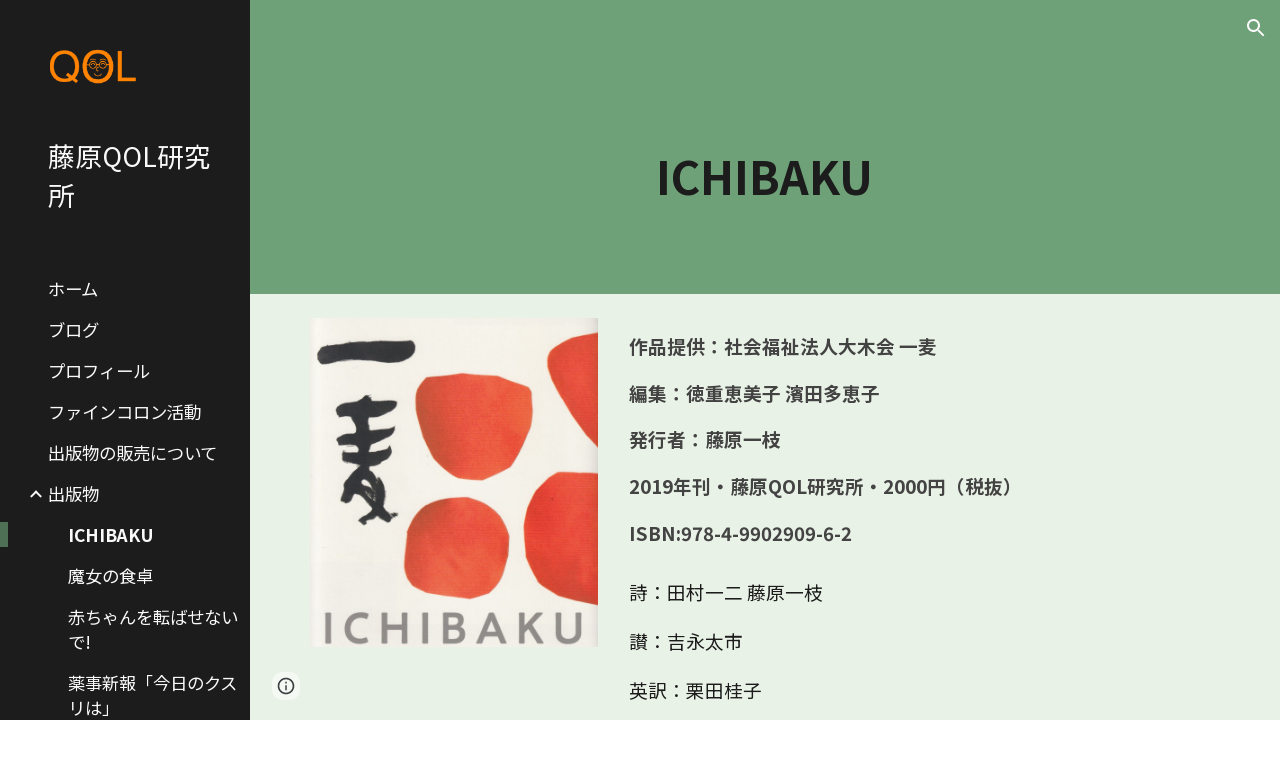

--- FILE ---
content_type: text/javascript; charset=UTF-8
request_url: https://www.gstatic.com/_/atari/_/js/k=atari.vw.en_US.rQsyM4uw6gs.O/am=AAgGIA/d=0/rs=AGEqA5lf3N52osHq9tcQAN-Z8OUmy4b9_w/m=IZT63,vfuNJf,sy6y,sy73,sy75,sy7h,sy7f,sy7g,siKnQd,sy48,sy6x,sy74,sy76,YNjGDd,sy77,PrPYRd,iFQyKf,hc6Ubd,sy7i,SpsfSb,sy70,sy72,wR5FRb,pXdRYb,dIoSBb,zbML3c
body_size: 10857
content:
"use strict";this.default_vw=this.default_vw||{};(function(_){var window=this;
try{
_.q("IZT63");
var B8b=function(){var a=_.Ad("nQyAE",window),c;if((c=_.Ad("TSDtV",window))&&typeof c==="string"){var e=_.hla(_.vd(c,_.ila))[0];if(e){c={};e=_.y(_.gk(e,_.Zk,2,_.$g()));for(var f=e.next();!f.done;f=e.next()){var g=f.value;f=_.wk(g,7);switch(_.dk(g,_.$k)){case 3:c[f]=_.J(g,_.Yj(g,_.$k,3));break;case 2:c[f]=_.yd(_.uk(g,_.Yj(g,_.$k,2)));break;case 4:c[f]=_.vk(g,_.Yj(g,_.$k,4));break;case 5:c[f]=_.wk(g,_.Yj(g,_.$k,5));break;case 8:switch(g=_.ek(g,_.ela,_.Yj(g,_.$k,8)),_.dk(g,_.Yk)){case 1:c[f]="%.@."+
_.wk(g,_.Yj(g,_.Yk,1)).substring(1)}}}}else c={}}else c={};if(c&&Object.keys(c).length>0)for(e=_.y(Object.keys(c)),f=e.next();!f.done;f=e.next())f=f.value,f in a||(a[f]=c[f]);return a};_.l9=function(){_.Bo.call(this)};_.F(_.l9,_.Do);_.l9.ma=_.Do.ma;_.l9.prototype.get=function(a){var c=B8b()[a];return c!==void 0?new _.Xg("nQyAE."+a,c):null};_.l9.prototype.getAll=function(){return(new _.Xg("nQyAE",B8b())).object()};_.fg(_.gDa,_.l9);
_.w();
}catch(e){_._DumpException(e)}
try{
_.q("vfuNJf");
_.vi(_.fDa);var l9b=function(){_.Bo.call(this)};_.F(l9b,_.Do);l9b.ma=_.Do.ma;_.fg(_.eDa,l9b);
_.w();
}catch(e){_._DumpException(e)}
try{
_.s8=function(a,c){this.Eb=a;this.B=c};_.s8.prototype.JD=function(){return this.B};_.s8.prototype.getId=function(){return this.Eb};_.s8.prototype.toString=function(){return this.Eb};_.X4b=new _.s8("skipCache",!0);_.Y4b=new _.s8("maxRetries",3);_.Z4b=new _.s8("isInitialData",!0);_.$4b=new _.s8("batchId");_.a5b=new _.s8("batchRequestId");_.b5b=new _.s8("extensionId");_.c5b=new _.s8("eesTokens");_.d5b=new _.s8("unobfuscatedRpcId");
}catch(e){_._DumpException(e)}
try{
_.k$b=new Set([1]);
}catch(e){_._DumpException(e)}
try{
_.vi(_.rDa);
}catch(e){_._DumpException(e)}
try{
_.q("siKnQd");
var l$b=function(){_.Bo.call(this)};_.F(l$b,_.Do);l$b.ma=_.Do.ma;l$b.prototype.handleError=function(){return!1};_.fg(_.qDa,l$b);
_.w();
}catch(e){_._DumpException(e)}
try{
var YOa,RC,ZOa,aPa,bPa,cPa,$Oa,XOa,fPa,dPa,ePa;YOa=function(a,c){var e;return(e=a[XOa])!=null?e:a[XOa]=c(a)};RC=function(a){for(var c=1,e=a.length,f=a[e-1];f==="="||f===".";f=a[--e-1]);f=e-4;for(var g=0;g<f;)c=a.charCodeAt(g)+31*c|0,c=a.charCodeAt(g+1)+31*c|0,c=a.charCodeAt(g+2)+31*c|0,c=a.charCodeAt(g+3)+31*c|0,g+=4;for(;g<e;)c=a.charCodeAt(g++)+31*c|0;return c};ZOa=function(a){return RC(_.Wba(a))};
aPa=function(a){for(var c=0,e=a.length,f=0;f<e;f++){var g=a[f];if(f===e-1&&g!=null&&typeof g==="object"&&g.constructor===Object)for(var h in g)!Number.isNaN(+h)&&(c=c+$Oa(g[h])|0);else c=c+$Oa(g)|0}return c*17|0};bPa=function(a){return aPa(a.X)};cPa=function(a){return aPa([].concat(_.af(a.entries())))};
$Oa=function(a){if(a==null)return 0;switch(typeof a){case "boolean":return a?dPa:ePa;case "string":return RC(a);case "object":if(Array.isArray(a))return aPa(a);if(a[_.zb]===_.Ab)return _.Db(a)?YOa(a,bPa):bPa(a);if(a&&typeof a==="object"&&a.Aka===_.Cka)return a.Pq&2?YOa(a,cPa):cPa(a);if(a instanceof _.Fb)return YOa(a,ZOa)}return RC(String(a))};_.SC=function(a){a=$Oa(a);var c;var e=(c=fPa)!=null?c:fPa=1;return a+e|0};XOa=_.sb(void 0,"ijhc");dPa=RC("1");ePa=RC("0");
}catch(e){_._DumpException(e)}
try{
var F8b;F8b=function(){var a=_.Ze(1);a=_.We(a,_.eea);if(!_.Ve(a))return a};_.m9=function(){_.Bo.call(this);this.soy=this.ug=null;if(this.nj()){var a=_.Tna(this.Zd(),[_.wh,_.uh]);a=_.ni([a[_.wh],a[_.uh]]).then(function(c){this.soy=c[0];this.ug=c[1]},null,this);this.Uf(a)}this.H=F8b()};_.F(_.m9,_.Bo);_.m9.ma=_.Bo.ma;_.k=_.m9.prototype;_.k.Uf=function(a){_.Co(this,a)};_.k.Kj=function(a){return this.H.Kj(a)};_.k.getData=function(a){return this.H.getData(a)};_.k.dirty=function(){_.qs(this.ug.Gc())};
_.k.patch=function(){};
}catch(e){_._DumpException(e)}
try{
_.q("YNjGDd");
_.C8b=new _.s8("componentConnected");_.D8b=new _.s8("componentDisconnected");
_.w();
}catch(e){_._DumpException(e)}
try{
_.q("PrPYRd");
var G8b,H8b,I8b,K8b,N8b,O8b,P8b,S8b,o9,Q8b,T8b,R8b;G8b=function(a,c){var e={},f;for(f in a)c.call(void 0,a[f],f,a)&&(e[f]=a[f]);return e};H8b=function(a){var c={},e;for(e in a){var f=a[e].transportType!=null?a[e].transportType:"data";f in c||(c[f]={});c[f][e]=a[e]}a={};for(var g in c)a[g]=c[g];return a};I8b=function(a,c){var e;a=_.y(((e=a.metadata)==null?void 0:e.ii)||[]);for(e=a.next();!e.done;e=a.next())if(e=e.value,e.key===c){e.value.notify(0);break}};
K8b=function(a){var c=a.S();return c?(_.J8b(c,null),c.XyHi9=null,a.oa=null,!0):!1};N8b=function(){var a=_.Yg("w2btAe");return a&&a.B&&a.B()?_.vd(a.string(),L8b):new M8b};O8b=function(a,c){return _.ce(c,function(e){e=G8b(e,function(g,h){return h.indexOf(a+"|")==0});var f={};_.be(e,function(g,h){f[h.substring(h.indexOf("|")+1)]=g});return f})};P8b=function(a){return Object.keys(a).reduce(function(c,e){return c||!!a[e]},!1)};
S8b=function(a,c,e,f,g,h){var l={wk:c},p={},r=new _.cj((p.FVxLkf=l,p),e,void 0,f);return function(){function u(x){var z={},B=_.ce(Q8b(c),function(C,G){return C.then(function(N){return N.length!=1||R8b(N[0])?_.ni(N.map(function(V){return _.n9(V)})).then(function(V){z[x.get(G)]=V}):_.n9(N[0]).then(function(V){z[x.get(G)]=V})})});return _.ni(_.de(B)).then(function(){return z})}l.uT=g instanceof _.Pl?g.then(u):u(g);return _.ni([h,l.uT]).then(function(){var x=a.D();return _.gf(_.Qia(x,r,f))})}};
_.J8b=function(a,c){a.__component=c};o9=function(a,c,e,f,g,h,l,p,r,u){this.id=a;this.C=c;this.I=e;this.cA=f;this.B=g;g===null&&a.getName();this.L=h;this.F=l||{};this.D=p;this.W=r;this.H=u;this.R=null;this.ni=!1;this.aa=this.V=this.oa=null};Q8b=function(a){return _.ce(a.D,function(c){return c instanceof o9?_.li([c]):c})};
o9.prototype.update=function(a,c,e,f,g,h,l,p,r,u){this.C=c||this.C;this.cA=f||this.cA;this.L=h||this.L;this.F=l||this.F;this.B=g||this.B;this.D=p||this.D;this.W=r||this.W;this.H=u||this.H;this.I=e||this.I};T8b=function(a,c){return c(a)?_.ni(Object.values(Q8b(a)).map(function(e){return e.then(function(f){return _.ni(f.map(function(g){return T8b(g,c)}))})})):_.li(!0)};_.n9=function(a){a.V||(a.V=a.aa());return a.V};
_.U8b=function(a){var c,e,f,g,h;return _.xj(function(l){if(l.C==1)return l.B(a.W,2);if(l.C!=3){c=l.D;e=Object.values(c);f=a.id.getName();if(!e.length)throw Error("Ij`"+f);return l.B(e[0],3)}g=l.D;if(!g.length)throw Error("Jj`"+Object.keys(c)[0]);h=g[0];return l.return(h)})};o9.prototype.S=function(){return this.oa};R8b=function(a){return a.H&&a.H.hZ};_.p9=function(a,c){a.id.fM()?_.U8b(a).then(function(f){_.J8b(c,f)}):_.J8b(c,a);a.oa=c;for(var e in a.B)I8b(a.B[e],_.C8b)};
o9.prototype.dispose=function(){if(!this.ni){this.ni=!0;for(var a in this.B)I8b(this.B[a],_.D8b);T8b(this,K8b)}};o9.prototype.isDisposed=function(){return this.ni};var M8b=function(a){this.X=_.A(a)};_.F(M8b,_.D);var L8b=_.ud(M8b);var V8b;_.q9=function(a,c,e){this.Eb=a;this.F=e||void 0;this.D=c};V8b=function(a){return a.F||new (a.Eb.B().ctor)};_.W8b=function(a,c){a.B=Object.assign(a.B||{},c);return a};_.q9.prototype.Au=function(){var a=this.B&&this.B.ii||[];a.push({key:_.X4b,value:!0});return _.W8b(this,{ii:a})};var X8b=function(a,c,e){a.H=c;a.I=e;return a};_.q9.prototype.fetch=function(){return _.n9(_.Y8b(this.D,this.D,this))};var Z8b,b9b;_.r9=function(a){_.Bo.call(this);this.D=a.service.Kl;this.tb=null;this.B=0};_.F(_.r9,_.Do);_.r9.ma=function(){return{service:{Kl:_.l9}}};_.r9.prototype.fetch=function(a,c,e,f,g){this.B=0;a=new _.q9(a,this,e);a.C=f;return _.n9(_.Y8b(this,c,_.W8b(a,g)))};_.Y8b=function(a,c,e){return Z8b(a,c,[e])[0]};
Z8b=function(a,c,e){var f=_.jb(_.Kj(e,function(g){return $8b(a,g.Eb,!0)}));_.yo(_.wf.Ka(),f);e=e.map(function(g){return a9b(a,c,g,"0;0")});f=[].concat.apply([],_.af(e.map(function(g){return g.Wq})));b9b(a,f,c);return e.map(function(g){return g.wk})};b9b=function(a,c,e){var f=c9b(a,c),g=_.ki(e,f);_.ib(c,function(h){h.start.call(this,g)},a)};_.r9.prototype.C=function(a,c){return new _.q9(a,this,c)};
_.r9.prototype.kF=function(a,c,e,f){var g=$8b(this,a);_.yo(_.wf.Ka(),g);e=a9b(this,c,this.C(a,e),"0;0");a=e.wk;e=e.Wq;_.p9(a,f);var h=0;_.ib(e,function(p){_.be(p.requests,function(){h++},this)},this);f=c9b(this,e);var l=_.ki(c,f);_.ib(e,function(p){p.start(l)});return a};
var c9b=function(a,c){var e={};_.ib(c,function(f){_.be(f.requests,function(g,h){e[f.zba+"|"+h]=g},this)},a);return H8b(e)},$8b=function(a,c,e){e=e===void 0?!1:e;var f=[];e&&f.push(c.D());var g=c.C();g&&g.length>0&&g.forEach(function(h){return void f.push(h)});c.fM()||_.be(c.Fk(),function(h){h.recursive||_.ab(f,$8b(a,h.id,e))});return f},a9b=function(a,c,e,f,g){var h=e.Eb,l=N8b(),p=d9b(a,e,l),r=h.getName()+":"+a.B++;r=e9b(a,c,p,e.H,r);var u=r.hD;r=(r=r.KT)?[r]:[];var x={},z=_.li(),B=_.li();if(h.fM()){z=
f9b(h,u,e.F);var C=z.then(function(V){return g9b(a,c,e,l,u,V.cba)});B=z.then(function(V){return V.fba});z=C.then(function(V){Object.assign(x,V.tT);V=Object.values(x);return V.length===1?V[0].then(function(aa){aa[0].cA=f;return x}):_.li(x)});var G=C.then(function(V){return V.sT});C.then(function(V){V.IJ.length>0&&b9b(a,V.IJ,c)})}else G=g9b(a,c,e,l,u),Object.assign(x,G.tT),r.push.apply(r,_.af(G.IJ)),G=G.sT;C=V8b(e);var N=e.L;N?N.update(0,C,u,f,p,l,e.C,x,z,g):N=new o9(h,C,u,f,p,l,e.C,x,z,g);N.aa=S8b(h,
N,c,a.Zd(),G,B);return{wk:N,Wq:r}},d9b=function(a,c,e){var f={},g=c.Eb.H();if(_.fe(g))return f;var h=c.I||{},l=V8b(c),p=c.B;_.be(g,function(r,u){if(!h[u]){var x=void 0;typeof r==="function"?x=r(l,e,p):x=r;x!==void 0&&(f[u]=x)}},a);return f},e9b=function(a,c,e,f,g){var h=f?_.li(f(c)):_.li({});if(Object.keys(e).length==0)return{hD:h,KT:null};var l={};return{hD:new _.Pl(function(p){l.requests=e;l.zba=g;l.start=function(r){r=r.then(function(u){return O8b(g,u)});p(_.ni([h,r]).then(function(u){var x=u[1],
z={},B;for(B in x)for(var C in x[B])z[C]=x[B][C];_.ie(z,u[0]);return z}))}},a),KT:l}},h9b=function(a,c){var e=c.Lia!=null?c.Lia:!0;a=!c.wD||_.Mj(c.wD,function(f){return this.D.get(f).F()},a);return e&&a},g9b=function(a,c,e,f,g,h){var l=new Map,p={},r=[],u=e.Eb.Fk(),x=1,z;for(z in u)if(!h||z===h){var B=u[z],C=B.name;l.set(C,z);var G=B.PY(V8b(e),f,g);if(h9b(a,G)){B=a;var N=x,V=c,aa=e.B;e.Eb.getName();G=G.hZ?i9b(B,V,G,N):G.recursive?j9b(B,V,G,N):k9b(B,V,G,N,aa);B=G.wk;G=G.Wq;B&&(p[C]=B,x+=1,r.push.apply(r,
_.af(G)))}}return{tT:p,IJ:r,sT:l}},k9b=function(a,c,e,f,g){g=X8b(_.W8b(new _.q9(e.id,a,e.OJ),g),e.HY,e.pna);a=a9b(a,c,g,f+";0",e);return{wk:_.li([a.wk]),Wq:a.Wq}},i9b=function(a,c,e,f){return{wk:e.HY(a).then(function(g){var h=_.ee(g);if(g.loa){var l=g.loa||[];var p=_.Ra(h,function(r){return g[r]==l})}else p=h[0],l=g[p]||[];return _.Kj(l,function(r,u){var x=G8b(g,function(z){return!Array.isArray(z)});x[p]=r;r=X8b(new _.q9(e.id,this,e.OJ),function(){return x},e.pna);return a9b(this,c,r,f+";"+u,e).wk},
this)},void 0,a),Wq:[]}},j9b=function(a,c,e,f){return{wk:e.HY(a).then(function(g){return P8b(g)?k9b(a,c,e,f).wk:_.li([])}),Wq:[]}},f9b=function(a,c,e){return c.then(function(f){var g=a.F(f,e),h=g.sAa;(f=a.C())&&f.length>0&&f.map(function(l){return l.B});f=Promise.resolve();f=_.Qna(_.Pna(_.wf.Ka()),h);g=Object.keys(g.xwa);g=g.length===1?g[0]:"not exist";return{fba:_.ni(Object.values(f)),cba:g}})};_.fg(_.jx,_.r9);
_.w();
}catch(e){_._DumpException(e)}
try{
_.q("iFQyKf");
_.E8b=new _.Zf(_.fDa);
_.w();
}catch(e){_._DumpException(e)}
try{
_.q("hc6Ubd");
var m9b=function(a){return _.Lj(a,function(c,e){return c[e.cA]=e,c},{})},n9b=function(a){var c=_.wf.Ka();a=_.vf(c,a);return _.zo?_.Vda(_.gf(a,!0).then()):_.mma(a)},o9b=function(a){a.R||(a.R=_.ni(_.de(a.D)).then(_.jb).then(function(c){return _.ni(c.map(function(e){return e.id&&e.id.fM()?_.U8b(e):e}))}).then(function(c){return m9b(c)}));return a.R},p9b={},q9b=function(a,c){var e=c.getAttribute("jsrenderer"),f=_.hh(e);return _.li(n9b(f)).then(function(){var g=_.am(c);if(g)return g;var h=p9b[e];g=c.getAttribute("data-p")?
_.vd(c.getAttribute("data-p"),function(l){return _.td(h.B().ctor,l)}):null;g=_.Y8b(a,new _.ww(c,_.te(_.Vf(c)),_.r9),new _.q9(h,a,g));_.p9(g,c);return g})},r9b=function(a,c){var e=_.am(a);if(e)return _.li(e);if(e=a.XyHi9)return e;e=_.Kf(a,function(f){return!!f.attributes&&!!f.attributes.getNamedItem("c-wiz")});if(!e||a.getAttribute("data-node-index")==="0;0")return q9b(c,a);c=r9b(e,c);if(!a.hasAttribute("c-wiz"))return c;c=c.then(function(f){return o9b(f).then(function(g){var h=a.getAttribute("data-node-index");
g=g[h];if(!g)throw Error("Kj`"+f.id+"`"+a.getAttribute("jsrenderer")+"`"+h);_.p9(g,a);return g})});return a.XyHi9=c};_.vi(_.Oha);_.s9=function(a){_.uw.call(this);this.B=_.jea();this.C=a.service.component;this.getData("p").string(null)};_.F(_.s9,_.$y);_.s9.ma=function(){return{service:{component:_.r9,scheduler:_.E8b}}};_.s9.prototype.trigger=function(a,c){_.Tf(_.Jf(this.B),a,c,!0,{_retarget:this.B})};_.s9.prototype.Dea=function(){return r9b(this.B,this.C).then(function(a){return _.n9(a)}).then(function(a){return{template:a.gz(),args:a.Tu()}})};_.Zy(_.hDa,_.s9);
_.w();
}catch(e){_._DumpException(e)}
try{
_.vi(_.uDa);
}catch(e){_._DumpException(e)}
try{
_.q("SpsfSb");
var t$b=function(a,c){return _.gf(_.Yi(a,_.hDa,c),!0)},u$b=function(a,c){return(a=a.getData("p").string(null))?_.vd(a,function(e){return _.td(c,e)}):new c};var G9=function(a){_.Bo.call(this);this.B=a.service.component};_.F(G9,_.Do);G9.ma=function(){return{service:{component:_.r9},preload:{model:_.s9},appContext:{soy:_.Is,ug:_.ji}}};var v$b=function(a,c,e){return new _.cj(void 0,void 0,function(f){var g=c[f];return g!=void 0?decodeURIComponent(g):_.Gg(e,encodeURIComponent(f))},a.Zd())};G9.prototype.fetch=function(a,c,e,f){c=v$b(this,c,e);e=a.aa()(c,e)||null;a=new _.q9(a.L,this.B,e);a.C=f;f=_.Y8b(this.B,c,a);return _.n9(f)};
G9.prototype.C=function(a){t$b(a.U().el(),this.Zd()).then(function(c){var e=a.B.C.L,f=u$b(c,e.B().ctor);this.B.kF(e,c,f,a.U().el())},null,this)};_.fg(_.tDa,G9);
_.w();
}catch(e){_._DumpException(e)}
try{
var $8=function(a){this.X=_.A(a,0,$8.messageId)};_.F($8,_.D);$8.prototype.getId=function(){return _.tk(this,1,void 0,_.Jb)};$8.messageId="af.dep";_.g7b=new _.Qk(106627163,_.Sk,$8);
}catch(e){_._DumpException(e)}
try{
_.q("wR5FRb");
_.j$b=new _.Zf(_.rDa);
_.w();
}catch(e){_._DumpException(e)}
try{
_.q("pXdRYb");
_.m$b=new _.Zf(_.sDa);
_.w();
}catch(e){_._DumpException(e)}
try{
_.q("dIoSBb");
_.s$b=new _.Zf(_.uDa);
_.w();
}catch(e){_._DumpException(e)}
try{
_.q("zbML3c");
var w$b=function(a){var c=a.document.querySelector("[c-wiz][view]");return c?_.li(c):new _.Pl(function(e){var f=function(){var g=a.document.querySelector("[c-wiz][view]");g?e(g):a.document.readyState=="loading"?_.na.setTimeout(f,50):e(void 0)};_.na.setTimeout(f,0)})},x$b=function(){},y$b=function(a,c,e){return{nh:a,oP:c,fe:e}},z$b=function(a,c,e){if(_.nB(a)!=_.nB(c))return!1;if(!H9.DW())return!0;a=e.match(a);c=e.match(c);return a!==null&&c!==null&&a.fe===c.fe&&a.path===c.path},A$b=function(a,c){var e=
a.H+"[";return Array.from(c,function(f,g){return new _.Xg(e+g+"]",f)})},B$b=function(a){var c=a.C;if(c==null)return null;Array.isArray(c)||(typeof c!=="string"?c=[c]:(c=c.trim(),c=c==""?[]:c.split(",").map(function(e){return e.trim()})));return A$b(a,c)},C$b=function(){var a=_.Yg("EP1ykd"),c=[],e=B$b(a);return e===null?A$b(a,c):e},D$b=function(a,c){var e=/\d+|\D+/g;if(a==c)return 0;if(!a)return-1;if(!c)return 1;for(var f=a.toLowerCase().match(e),g=c.toLowerCase().match(e),h=Math.min(f.length,g.length),
l=0;l<h;l++){e=f[l];var p=g[l];if(e!=p)return a=parseInt(e,10),!isNaN(a)&&(c=parseInt(p,10),!isNaN(c)&&a-c)?a-c:e<p?-1:1}return f.length!=g.length?f.length-g.length:a<c?-1:1},E$b=null,H9={Tza:function(a){E$b=a;return H9},dV:function(){return E$b},DW:function(){return H9.dV()!=null},Sza:function(a){_.k$b=new Set(a);return H9},zda:function(){return _.k$b}},F$b=function(a){this.B=a.handler;this.C=a.stopPropagation},N$b,M$b,O$b,P$b;F$b.prototype.da=function(){return this.B};
F$b.prototype.stopPropagation=function(){return this.C};var G$b=[],H$b=[],I9=function(a){this.D=a.ada;this.L=a.Mza;this.V=a.Lwa;this.B=a.Pba?new F$b(a.Pba):null;this.F=a.RU;this.C=a.metadata||((a.QA||[]).length?{}:void 0);this.H=a.Bka?new Set(a.Bka):null;this.I=!!a.qza;this.R=_.xaa(a.QA||[],function(c){return c.id});a.QA&&a.QA.length&&Object.assign.apply(Object,[this.C].concat(_.af(a.QA.map(function(c){return c.instance}))))};I9.prototype.aa=function(){return this.V||function(){}};
I9.prototype.RU=function(a){return this.F(a)};I9.prototype.QA=function(a){return this.R[a]?this.R[a].instance:null};I9.prototype.getMetadata=function(){return this.C};var I$b=function(a,c){return a.H?a.H.has(c):H9.zda().has(c)};I9.prototype.toString=function(){return"ViewId<"+this.D+">"};
var J$b=function(a,c){if(a.elements.length!=c.elements.length)return c.elements.length-a.elements.length;for(var e=0;e<a.elements.length;e++)if(a.elements[e].type!=c.elements[e].type){if(a.elements[e].type=="Jt5cK")return-1;if(c.elements[e].type=="Jt5cK"||a.elements[e].type=="iJ4yB")return 1;if(c.elements[e].type=="iJ4yB")return-1}return 0},K$b=function(a,c,e,f){this.D=a;this.XN=c;this.B=e;this.C=f};
K$b.prototype.match=function(a){var c=this.XN.exec(a);if(!c)return null;c.shift();a={fe:this.D,Yna:void 0,path:a,pattern:this.C,prefix:"",WG:{},suffix:void 0,elements:this.B,XN:this.XN};for(var e=[],f=0;f<c.length;f++){var g=this.B[f],h=g.type;g.uja&&e.push(c[f]);h=="T6GQkd"?a.WG[g.YA]=c[f]:h=="iJ4yB"&&(a.suffix=c[f],a.WG["*"]=c[f])}e.length>0&&(a.prefix="/"+e.join("/"));return a};
K$b.prototype.normalize=function(a){return _.Kj(this.B,function(c){if(c.type=="Jt5cK")return c.oA;var e="";c.prefix!=null&&a&&(e=c.prefix);return e+c.type},this).join("/")};var L$b=function(a){this.H=a;this.C=[];this.D=null;this.F={};this.B=null};L$b.prototype.match=function(a,c){M$b(this);if(this.B&&this.B.match(a))return null;a=a.replace(/;[^/]*/,"");for(var e=[],f=0;f<this.D.length;f++){var g=this.D[f].match(a);!g||c&&!c(g)||e.push(g)}return e.sort(J$b)[0]||null};
N$b=function(a,c){c=new I9({ada:c});a.B=new L$b([c])};M$b=function(a){a.D||(a.D=[],a.C.length==0&&a.C.push(""),_.ib(a.H,function(c){_.ib(c.D,function(e){_.ib(this.C,function(f){this.D.push(O$b(this,c,f,e))},this)},this)},a),a.B&&(_.ib(a.C,function(c){this.B.C.push(c)},a),M$b(a.B)))};O$b=function(a,c,e,f){e=P$b(a,!0,e);e.push.apply(e,P$b(a,!1,f));a="^"+(e.length==0?"":"/"+_.Kj(e,function(g){return g.oA}).join("/"))+"$";return new K$b(c,new RegExp(a),e,f)};
P$b=function(a,c,e){var f=e.split("/");f.shift();return _.Kj(f,function(g){var h={Qya:g,pattern:e,uja:c,type:void 0,prefix:void 0,YA:void 0,oA:void 0};if(g=="*")h.type="iJ4yB",h.oA="(.+)";else{var l=/^([^:]*):([a-zA-Z0-9_]+)$/.exec(g);l?(h.type="T6GQkd",h.prefix=l[1],h.YA=l[2],g="[^/]+",this.F[h.YA]&&(g=this.F[h.YA],delete this.F[h.YA]),h.oA=_.gm(h.prefix)+"("+g+")"):(h.type="Jt5cK",h.oA="("+_.gm(g)+")")}return h},a)};_.F9=function(a){(this.B=a)||_.oa(Error("Uj"))};_.k=_.F9.prototype;
_.k.getUserData=function(){return this.B.getUserData()};_.k.U=function(){return this.B.U()};_.k.B6=function(a){var c=this.B;c.D&&(_.Vf(c.F.el()).title=a);c.L=a};_.k.isActive=function(){return this.B.isActive()};_.k.matches=function(a){return this.B.matches(a)};_.k.notify=function(a,c){this.B.notify(a,c)};_.k.toString=function(){return this.B.toString()};
var Q$b=function(a){var c=_.mo(_.Nm("DIV"));this.C=a.fe;this.H=a.nh;this.B=a.B;this.R=a.Wd||{};this.F=c;this.L="";this.D=!1;this.I=new _.F9(this);this.tb=null},R$b=function(a,c){a.B=c;a.U().trigger("TSpWaf",a.I)};_.k=Q$b.prototype;_.k.getUserData=function(){return this.R};_.k.U=function(){return this.F};_.k.isActive=function(){return this.D};_.k.matches=function(a){return this.C==a.fe&&this.H==a.nh};_.k.resume=function(){this.D=!0;this.notify("IBB03b",this.I);_.Vf(this.F.el()).title=this.L};
_.k.pause=function(){this.D=!1;this.notify("JZCswc",this.I)};_.k.notify=function(a,c){_.Wf(this.F.el(),a,c)};_.k.toString=function(){return"View<"+this.C+","+this.H+","+this.B+">"};_.E9=function(a,c,e,f,g,h,l,p){this.fe=a.fe;this.nh=c;this.B=e;this.Wd=f;this.match=a;this.rv=g;this.C=h;this.F=void 0;this.D=l===void 0?!1:l;this.event=p};_.E9.prototype.W=function(){return this.B};
var J9=function(a,c,e,f,g,h,l){_.$d.call(this,a);this.request=c;var p;this.fe=(p=c==null?void 0:c.fe)!=null?p:c;var r;c==null||(r=c.W)==null||r.call(c);var u;this.Wd=(u=c==null?void 0:c.Wd)!=null?u:f;var x;this.rv=(x=c==null?void 0:c.rv)!=null?x:g;var z;this.B=(z=c==null?void 0:c.event)!=null?z:l};_.F(J9,_.$d);J9.prototype.preventDefault=function(){_.$d.prototype.preventDefault.call(this);this.B&&this.B.preventDefault()};var S$b=new _.vl("NDUxjd"),T$b=new _.vl("maEyc"),U$b=new _.vl("XOk3ab");_.vi(_.sDa);var V$b=function(a){this.C=a;this.B=void 0};V$b.prototype.match=function(a){a=_.ng(a);var c=W$b(this,a);return c?this.C.match(c,function(e){return I$b(e.fe,2)}):this.C.match(a[5]||"",function(e){return I$b(e.fe,1)})};var W$b=function(a,c){c=c[7];if(!c)return null;a:{if(!a.B){var e=H9.dV();if(!e){a=null;break a}a.B=new RegExp("(&|^)"+e+"=([^&]*)")}a=a.B}return a?(c=c.match(a))?c[2]:null:null};var L9=function(a,c,e,f,g,h,l,p){var r=this;this.W=a;this.fa=c;this.ca=f;this.za=l;this.C=e;this.H=g;this.R=h;this.la=p;this.I=new _.qe;this.ia=0;this.B=this.D=null;this.L=new Map;this.F=new Map;this.aa=new Map;this.ha=new Map;this.V=_.li();this.C.addListener(function(u,x,z){X$b(r,u,z.userInitiated,z.Ip,z.source,z.rv)});a=this.C.getState();e=e.Bf();c=(a||{}).Wd;f=Y$b(this,e);a?this.L.set(a.Ld,f):(e=new K9(e,c,!0,this.R,this.C,void 0,void 0,this.L,f),e.run(),this.V=e.finished());this.V=this.V.then(function(){return Z$b(r)})},
Z$b=function(a){var c=$$b(a,function(){return!0}),e=a.L.get(c.Ld)||null,f=_.M9(a,e.oP);if(!f)return null;e.fe=f.fe;var g=new _.E9(f,e.nh,e.oP,c.Wd,!1,a.R,!0);c=w$b(a.H).then(function(){return a.ca.B(g)}).then(function(l){l&&(aac(a,l),a.fa.C(l));return l},function(l){l.message=Error("Vj`"+l).message;bac(l);return null});var h=new N9(g,c,a.W);a.D=h;e=function(){a.D==h&&(a.D=null)};c.then(e,e);h.run();return h.finished()},Y$b=function(a,c){a="V"+a.ia++;c=_.u9(c);return y$b(a,c)},X$b,gac,$$b,aac,mac,
lac,dac,cac,qac,pac,eac,kac,iac,bac,O9;L9.prototype.ready=function(){return this.V};X$b=function(a,c,e,f,g,h){if(f){f=_.y(f);for(var l=f.next();!l.done;l=f.next()){var p=l.value;l=p.id;p=p.zn;a.aa.has(l)||a.aa.set(l,p);cac(a,l)}}a.ha.has(c.id)&&(f=a.ha.get(c.id),dac(a,c.id,f.url,f.source));e&&((c=eac(a,g,h))?c.then(function(){a.I.dispatchEvent("FWkcec")}):a.I.dispatchEvent("FWkcec"))};_.fac=function(a,c,e){var f=a.H.location;a=_.S9b(c,a.H);e?_.Gda(f,_.Rd(a)):_.Cz(f,_.Rd(a))};
gac=function(a,c,e,f,g,h){e={Wd:e,source:h};g&&(e.history="replace");c=a.navigate(c,e).committed;c.then(function(l){f&&(a.F.set(l,f),cac(a,l))});return c};
L9.prototype.navigate=function(a,c){var e=c!=null?c:{};e.source||(e.source=this.R);var f=this.C.navigate(a,e);c=f.committed;f=f.finished;e.history!=="replace"||!a||this.D&&hac(this.D,a)||!this.B||(R$b(this.B.B,_.u9(this.C.Bf())),(a=_.M9(this,a))&&a.fe===this.B.B.C&&(this.B.B.C=a.fe));return{committed:c.then(function(g){return g.id}),finished:f==null?void 0:f.then(function(g){return g.id})}};
L9.prototype.pop=function(a,c,e){e=e===void 0?this.R:e;return _.li((c===void 0?0:c)?this.C.yx(a,e):this.C.pop(a,e))};L9.prototype.Vc=function(){return this.I};$$b=function(a,c){return a.C.find(function(e){e=a.L.get(e.Ld)||null;return!!e&&c(e)})};aac=function(a,c){var e=a.B;a.B=c;e&&e.B.pause();c.B.resume();_.Wf(a.H.document,"qako4e",new x$b)};
_.nac=function(a,c,e,f,g,h,l,p){g=g===void 0?!1:g;var r=l instanceof _.z9b;c.indexOf("#")==0&&a.B&&(c=_.nB(a.B.B.B)+c);var u=_.M9(a,c);if(!u)return null;c=_.u9(_.S9b(c,a.H));p===void 0&&(p=!f||D$b(f,a.B.B.H)>0);var x=iac(a,c);f=x?a.B.B.H:f||"V"+a.ia++;c=new _.E9(u,f,c,e,p,l||a.R,g,h);if(a.D&&jac(a.D,c))return a.D.finished();kac(a);return a.I.dispatchEvent(new J9(S$b,c))?x?lac(a,c,r):r||a.B&&a.B.B.C.I||!(x=$$b(a,function(){return!0}))||x.id==a.C.getState().id?mac(a,c,r):mac(a,c,r,x):null};
mac=function(a,c,e,f){kac(a);var g=new oac(c,e,a.C,a.L,f);a.D?_.Wl(a.D.finished(),function(){g.run()}):g.run();try{var h=a.ca.start(c)}catch(u){return pac(a,c,u),_.mi(u)}e=g?g.finished():_.li();if(h.type==2){_.fac(a,h.C,c.D);var l=new Q$b(c);return e.then(function(){return new _.F9(l)})}if(h.type==0){var p=h.view;h=_.ni([h.B,g.finished()]).then(function(){a.I.dispatchEvent(new J9(T$b,c));qac(a,p);a.I.dispatchEvent(new J9(U$b,c));return p});var r=new N9(c,h,a.W)}else(e=h.B)&&h.B.then(function(u){aac(a,
u)}),r=new rac(c,g,e,a.fa,a.ca,a.I,a.la,function(u){return qac(a,u)},function(u){pac(a,c,u)},a.W);r.run();h=r.finished();_.Wl(h,function(){a.D==r&&(a.D=null)});a.D=r;return h};lac=function(a,c,e){var f=function(){a.ca.C(c);R$b(a.B.B,c.B);return a.B};if(e||!c.rv)return _.li(f());e=y$b(c.nh,_.u9(c.B),c.fe);e=new K9(c.B,c.Wd,c.D,c.C,a.C,void 0,void 0,a.L,e);e.run();return e.finished().then(function(){return f()})};L9.prototype.fetch=function(a){var c=_.M9(this,a);return this.fa.fetch(c.fe,c.WG,a)};
L9.prototype.getState=function(){return this.C.getState()};dac=function(a,c,e,f){if(c!==a.C.getState().id)a.ha.set(c,{url:e,source:f});else{var g=a.F.get(c);a.F.delete(c);a.C.xq(e,a.C.getState().Wd,f||a.R).then(function(h){a.ha.delete(c);g&&a.F.set(h.id,g);cac(a,h.id)},function(){a.F.set(c,g)})}};cac=function(a,c){if(a.aa.has(c)&&a.F.has(c)){var e=a.F.get(c);_.pe(function(){e(a.aa.get(c))});a.F.delete(c)}};
_.M9=function(a,c){var e=c;var f=_.sg(e);f==""?e=!0:(_.pg(1,e)==null&&(f=a.C.Bf(),f=_.pg(1,f),f=_.sg(f+e)),e=f==_.sg(a.C.Bf()));if(!e)return null;c=_.u9(_.S9b(c,a.H));(a=a.W.match(c))&&a.fe.F&&(a.Yna=a.fe,a.fe=a.fe.RU(c));return a};qac=function(a,c){if(c!=a.B){aac(a,c);var e=a.H.document.querySelector("link[rel=canonical]");e&&_.Ym(e);a=_.y(a.H.document.querySelectorAll("link[rel=alternate]"));for(e=a.next();!e.done;e=a.next())_.Ym(e.value)}return c};pac=function(a,c,e){a.za.handleError(c,e)||bac(e)};
eac=function(a,c,e){var f=a.C.Bf(),g=_.u9(f);if(g==(a.B?a.B.B.B:null)||a.D&&a.D.B==g)a.D&&a.D.B!=g&&kac(a);else{kac(a);var h=_.M9(a,g),l=$$b(a,function(r){var u=h!=null&&h.fe.I&&h.fe===r.fe;return r.oP===g||u});if(l){var p=a.L.get(l.Ld)||null;return _.nac(a,f,l.Wd,p.nh,!0,void 0,c,e)}l=a.C.getState()||{};return _.nac(a,f,l.Wd,void 0,!0,void 0,c,e)}return null};kac=function(a){a.D&&a.D.cancel()};iac=function(a,c){return a.B?c===a.B.B.B?_.og(_.rg(c))!==null&&!H9.DW():z$b(c,a.B.B.B,a.W):!1};bac=_.oa;
O9=function(){var a=this;this.Bn=this.W=!1;this.D=_.Vl();this.D.promise.cancel=function(){a.cancel()}};_.k=O9.prototype;_.k.run=function(){var a=this;this.W||(this.W=!0,this.L().then(function(c){a.Bn=!0;a.D.resolve(c)},function(c){a.Bn||(a.Bn=!0,a.D.resolve(a.handleError(c).then(function(){throw new _.Xl(_.db(c)&&c.message?c.message:"Unknown view transition error");})))}))};_.k.finished=function(){return this.D.promise};
_.k.cancel=function(){if(!this.Bn){this.Bn=!0;this.SC();var a=new _.Xl("View transition cancelled");this.D.resolve(this.handleError(a).then(function(){throw a;}))}};_.k.SC=function(){};_.k.handleError=function(){return _.li()};var N9=function(a,c,e){O9.call(this);this.request=a;this.B=a.B;this.ia=c;this.V=e};_.F(N9,O9);N9.prototype.L=function(){return this.ia};
var hac=function(a,c){if(a.Bn)return!1;a.B=c;a.request.B=c;return!0},jac=function(a,c){var e=c.B;if(e==a.B)a=!0;else{var f;if(f=z$b(e,a.B,a.V))f=a.B,f=_.T9b(e)!=_.T9b(f);a=f?hac(a,c.B):!1}return a},rac=function(a,c,e,f,g,h,l,p,r,u){var x=c.finished().then(function(){return f.fetch(a.fe,a.match.WG,a.B,a.F,a.event,a.C)}),z=x.then(function(G){var N=C;N.F.dispatchEvent(new J9(T$b,N.request));return N.H.render(G)}),B=(e?e.then(function(){return z}):z).then(function(G){var N=C;N.ha(G);N.F.dispatchEvent(new J9(U$b,
N.request));return G}).Me(function(G){return sac(C,a,G)});N9.call(this,a,B,u);var C=this;this.C=c;this.R=e;this.H=g;this.F=h;this.aa=l;this.ha=p;this.I=r;this.ca=x;this.fa=z};_.F(rac,N9);rac.prototype.SC=function(){N9.prototype.SC.call(this);this.fa.cancel("Render view navigation cancelled");this.ca.cancel("Render view navigation cancelled");this.R instanceof _.Pl&&this.R.cancel("Render view navigation cancelled");this.C.cancel()};
rac.prototype.handleError=function(a){this.H.cancel(a);var c=tac(this.C);return c?(a=function(){c.run();return c.finished()},this.C.finished().then(a,a)):N9.prototype.handleError.call(this,a)};
var sac=function(a,c,e){if(e instanceof _.Xl)throw e;var f=a.request.fe;if(("function"==typeof _.d9&&e instanceof _.d9||"function"==typeof _.D8&&e instanceof _.D8)&&f.B){var g=f.B.da();_.cg(g,a.aa).then(function(h){h.handleError(c,e)||f.B.stopPropagation()||a.I(e)})}else a.I(e);throw e;},uac=function(a,c,e,f,g){O9.call(this);this.Eb=a;this.H=c;this.C=e;this.F=f;this.B=g};_.F(uac,O9);uac.prototype.L=function(){return vac(this).Me(function(){return null})};
var vac=function(a){var c=a.C.getState();c=c&&a.Eb===c.id?_.li(c):_.li(a.C.yx(a.Eb,a.H));a.F&&a.B&&(c=c.then(function(e){a.F.delete(a.B);return e}));return c},K9=function(a,c,e,f,g,h,l,p,r){h=h===void 0?!1:h;l=l===void 0?!1:l;O9.call(this);this.I=a;this.R=c;this.ha=e;this.H=f;this.B=g;this.aa=h;this.ca=l;this.C=p;this.V=r;this.F=null};_.F(K9,O9);K9.prototype.L=function(){var a=this,c=wac(this);this.C&&(c=c.then(function(e){a.V?a.C.set(e.Ld,a.V):a.C.delete(e.Ld);return e}));return _.li(c).Me(function(){return null})};
var wac=function(a){if(a.ha||a.ca&&a.I&&_.u9(a.I)==_.u9(a.B.Bf())){var c=a.B.getState();c&&(a.F=new K9(c.url,c.Wd,!0,a.H,a.B,!0,void 0,a.C));return a.B.xq(a.I,a.R,a.H)}if(c=(c=a.B.getState())?c.id:null)a.F=new uac(c,a.H,a.B,a.C);var e=a.B.Gt(a.I,a.R,a.H);c&&(e=e.then(function(f){a.F.B=f.Ld;return f}));return e},oac=function(a,c,e,f,g){O9.call(this);this.B=this.C=null;g&&(this.C=new uac(g.id,a.C,e));if(a.rv){g=a.B;var h=y$b(a.nh,_.u9(g),a.fe);this.B=new K9(g,a.Wd,a.D||c,a.C,e,c,!0,f,h)}};_.F(oac,O9);
oac.prototype.L=function(){var a=this;return this.C?(this.C.run(),this.B?(this.C.finished().then(function(){a.B.run()}),this.B.finished()):this.C.finished()):this.B?(this.B.run(),this.B.finished()):_.li()};oac.prototype.SC=function(){this.C&&this.C.cancel();this.B&&this.B.cancel()};var tac=function(a){a.B?(a=a.B,a=!a.aa&&a.F?a.F:null):a=null;return a};var xac;
_.P9=function(a){_.Bo.call(this);this.tb=null;this.C=a.service.Dqa;this.L="e jsmode jsfeat deb opt route hl gl debugSoyTemplateInfo authuser".split(" ");this.I="e mods jsmode jsfeat hl gl pageId debugSoyTemplateInfo authuser".split(" ");this.F=[this.H.bind(this)];this.D=a.service.window.get();this.getWindow();var c=new L$b(_.Ya(H$b,G$b));var e=e===void 0?window.document:e;(e=e.querySelector("base"))&&e.href&&(e=_.qg(e.href))&&e!="/"&&c.C.push(e.replace(/\/$/,""));xac(c);this.B=new L9(new V$b(c),a.service.ara,
a.service.Iaa,this.C,this.getWindow(),this,a.service.Gca,this.Zd());this.Uf(this.B.ready())};_.F(_.P9,_.Do);_.P9.ma=function(){return{service:{Dqa:_.m$b,ara:_.s$b,Iaa:_.lVb,Gca:_.j$b,window:_.Dz}}};_.k=_.P9.prototype;_.k.mk=function(a,c,e,f,g){return gac(this.B,_.yac(this,a),c,e,f,g)};_.k.navigate=function(a,c){return this.B.navigate(_.yac(this,a),c)};_.k.pop=function(a,c,e){return this.B.pop(a,c===void 0?!1:c,e)};_.k.fetch=function(a){return this.B.fetch(a)};_.k.getWindow=function(){return this.D};
_.k.getState=function(){return this.B.getState()};_.k.Vc=function(){return this.B.Vc()};xac=function(a){N$b(a,C$b().map(function(c){return _.rm(c)}))};_.yac=function(a,c){return c===null||c===void 0?c:_.Lj(a.F,function(e,f){return f(e)},c)};_.P9.prototype.H=function(a){var c=this.B.C.Bf();if(_.sg(a)!=_.sg(c)&&_.u9(a)!=a)return a;_.ib(this.L,function(e){var f=_.vHa(c,e).filter(function(g){return!_.ra(g)});f.length&&!_.Fg(a,e)&&(a=_.Ag(a,e,f))},this);return a};_.fg(_.vDa,_.P9);
_.w();
}catch(e){_._DumpException(e)}
}).call(this,this.default_vw);
// Google Inc.
